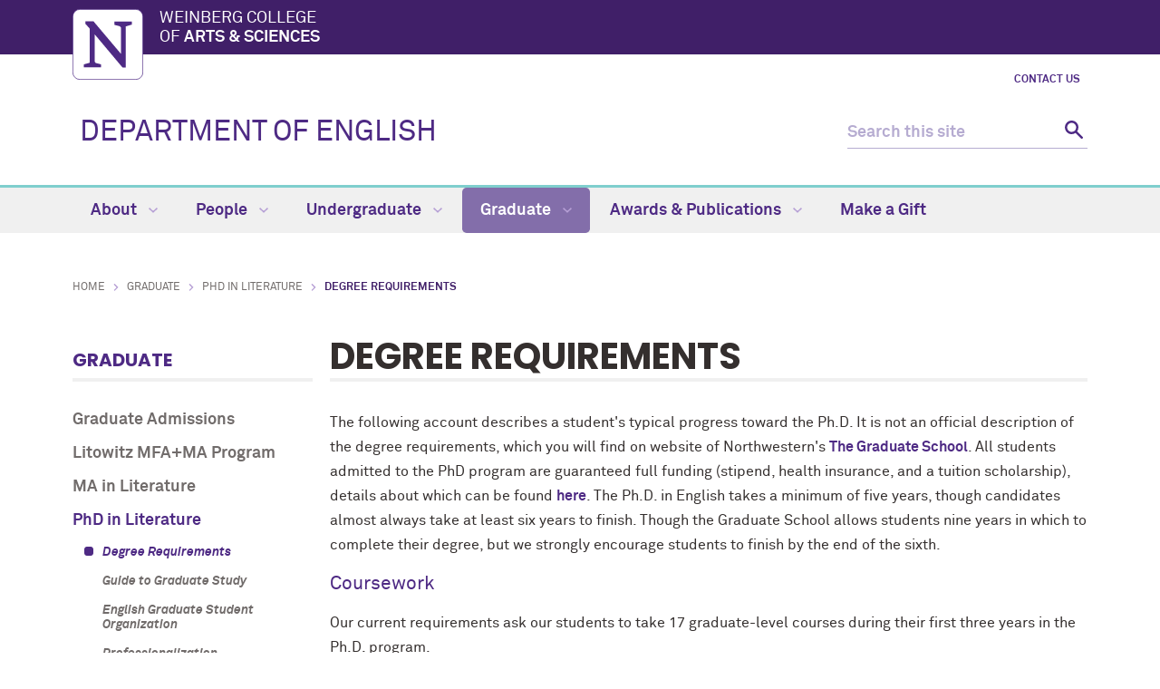

--- FILE ---
content_type: text/html
request_url: https://english.northwestern.edu/graduate/phd-program/requirements.html
body_size: 8080
content:
<!DOCTYPE html>
<html xmlns="https://www.w3.org/1999/xhtml" lang="en">
<head>
<!-- Global site tag (gtag.js) - Google Analytics -->
<script async src="https://www.googletagmanager.com/gtag/js?id=G-SNFZFFNPJY"></script>
<script>
  window.dataLayer = window.dataLayer || [];
  function gtag(){dataLayer.push(arguments);}
  gtag('js', new Date());
    gtag('config', 'G-SNFZFFNPJY'); // new G4 ID
  gtag('config', 'G-7XLBH2NC54'); // combo
    gtag('config', 'UA-100898324-14'); // old UA ID
</script>
<meta charset="UTF-8"/>
<meta content="IE=Edge" http-equiv="X-UA-Compatible"/>
<meta content="width=device-width, initial-scale=1.0" name="viewport"/>

<meta content="7b0175c18169772400ecd8731c29958c" name="pageID"/><link href="https://weinberg.northwestern.edu/common/v2/css/styles.css" media="screen" rel="stylesheet" type="text/css"/><link href="https://weinberg.northwestern.edu/common/v2/css/print.css" media="print" rel="stylesheet" type="text/css"/><link href="https://weinberg.northwestern.edu/common/v2/css/swiper.css" media="screen" rel="stylesheet" type="text/css"/>
<link href="../../css/department.css" media="screen" rel="stylesheet" type="text/css"/>

    <title>Degree Requirements: Department of English - Northwestern University</title>
        <link href="https://english.northwestern.edu/graduate/phd-program/requirements.html" rel="canonical"/>
<link href="https://common.northwestern.edu" rel="preconnect"/>
<meta content="https://english.northwestern.edu/graduate/phd-program/requirements.html" property="og:url"/>
<meta content="Degree Requirements: Department of English - Northwestern University" property="og:title"/>
<meta content="//common.northwestern.edu/v8/images/northwestern-thumbnail.jpg" property="og:image"/>
</head>
<body>

<a id="top"></a> <script>document.getElementsByTagName('body')[0].setAttribute('class','standard-page');</script>
<a class="screen-reader-shortcut" href="#main-content">Skip to main content</a> <!--[if lt IE 9]>
    <div id="ie">
        <p><img src="https://common.northwestern.edu/v8/css/images/icons/ie8-warning.png" alt="Warning icon" /> Your browser is <strong>out-of-date</strong> and has known <strong>security flaws</strong>. We recommend you update your browser: <a href="https://www.google.com/chrome/" target="_blank">Chrome</a> - <a href="https://www.mozilla.org/en-US/firefox/new/" target="_blank">Firefox</a> - <a href="https://windows.microsoft.com/en-us/internet-explorer/download-ie" target="_blank">Internet Explorer</a> - <a href="https://www.apple.com/safari/" target="_blank">Safari</a>.</p>
    </div>
    <![endif]-->
 
<header>
<div id="top-bar">
<div class="contain-1120">
<div id="left"><a href="https://www.northwestern.edu/"><img alt="Northwestern University" src="https://weinberg.northwestern.edu/common/v2/css/images/northwestern-university.svg"/></a> 
<div id="school"><a href="https://weinberg.northwestern.edu/">Weinberg College <span>of <strong>Arts &amp; Sciences</strong></span></a></div>
</div>
</div>
</div>
<div id="global-links"><ul><li><a href="https://english.northwestern.edu/people/staff/" target="_blank">Contact Us</a></li></ul></div> 
<div class="bottom-bar contain-1120"><div id="department"><h1><a href="../../index.html">DEPARTMENT OF ENGLISH</a></h1></div> <div class="hide-mobile" id="search">
    <div class="search-form">
        <form action="https://search.northwestern.edu/" method="get" role="search">
            <label class="hide-label" for="q-desktop">Search this site</label> 
            <input id="q-desktop" name="q" placeholder="Search this site" type="text"/> 
            <input name="as_sitesearch" type="hidden" value="https://english.northwestern.edu"/> 
            <input name="sitetitle" type="hidden" value="Department of English"/> 
            <button type="submit"><span class="hide-label">Search</span></button>
        </form>
    </div>
</div>
</div>
<div id="mobile-links"><a class="mobile-link mobile-nav-link" href="#mobile-nav"><span class="hide-label">Menu</span></a> 
<nav id="mobile-nav"><ul aria-label="main menu"><li><a href="../../about/index.html">About</a><span class="arrow"><a aria-haspopup="true" href="#" role="button"><span>Expand</span>About Submenu</a></span><ul aria-expanded="false" aria-hidden="true"><li><a href="../../about/events/index.html">Events</a><span class="arrow"><a aria-haspopup="true" href="#" role="button"><span>Expand</span>Events Submenu</a></span><ul aria-expanded="false" aria-hidden="true"><li><a href="../../about/events/creative-writing-events/index.html">Creative Writing Events</a></li><li><a href="../../about/events/past-events/index.html">Past Events</a><span class="arrow"><a aria-haspopup="true" href="#" role="button"><span>Expand</span>Past Events Submenu</a></span><ul aria-expanded="false" aria-hidden="true"><li><a href="../../about/events/past-events/whitman.html">Whitman Conference</a></li><li><a href="../../about/events/past-events/pulter-symposium.html">Pulter Symposium</a></li></ul></li><li><a href="../../about/events/literary-events.html">Literary Events Across Northwestern</a></li><li><a href="../../about/events/poetry-poetics-colloquium.html">Poetry &amp; Poetics Colloquium</a></li><li><a href="../../about/events/pulter-symposium.html">Teaching With The Pulter Project</a></li></ul></li><li><a href="../../about/news/index.html">News</a><span class="arrow"><a aria-haspopup="true" href="#" role="button"><span>Expand</span>News Submenu</a></span><ul aria-expanded="false" aria-hidden="true"><li><a href="../../about/news/2023/index.html">2023</a></li><li><a href="../../about/news/2020/index.html">2020</a></li><li><a href="../../about/news/2019/index.html">2019</a></li><li><a href="../../about/news/2018/index.html">2018</a></li><li><a href="../../about/news/2017/index.html">2017</a></li><li><a href="../../about/news/2016/index.html">2016</a></li><li><a href="../../about/news/2015/index.html">2015</a></li><li><a href="../../about/news/2014/index.html">2014</a></li><li><a href="../../about/news/2013/index.html">2013</a></li><li><a href="../../about/news/2012/index.html">2012 </a></li></ul></li><li><a href="../../about/newsletter/index.html">Newsletter</a></li><li><a href="../../about/directions.html">Directions</a></li><li><a href="https://english.northwestern.edu/people/staff/">Contact Us</a></li></ul></li><li><a href="../../people/index.html">People</a><span class="arrow"><a aria-haspopup="true" href="#" role="button"><span>Expand</span>People Submenu</a></span><ul aria-expanded="false" aria-hidden="true"><li><a href="../../people/faculty/index.html">Faculty</a><span class="arrow"><a aria-haspopup="true" href="#" role="button"><span>Expand</span>Faculty Submenu</a></span><ul aria-expanded="false" aria-hidden="true"><li><a href="../../people/faculty/faculty-directory.html">Faculty Directory</a></li><li><a href="../../people/faculty/specialization.html">Faculty by Specialization</a></li><li><a href="../../people/faculty/advisors.html">Advisors</a></li><li><a href="../../people/faculty/emeritus/index.html">Emeritus</a></li><li><a href="../../people/faculty/in-memoriam/index.html">In Memoriam</a></li><li><a href="../../people/faculty/faculty-affiliates.html">Faculty Affiliates</a></li></ul></li><li><a href="../../people/administration.html">Administration</a></li><li><a href="../../people/grad-students/index.html">Graduate Students</a></li><li><a href="../../people/staff/index.html">Staff</a></li><li><a href="../../people/job-opening/index.html">Job Opening</a></li></ul></li><li><a href="../../undergraduate/index.html">Undergraduate</a><span class="arrow"><a aria-haspopup="true" href="#" role="button"><span>Expand</span>Undergraduate Submenu</a></span><ul aria-expanded="false" aria-hidden="true"><li><a href="../../undergraduate/first-year.html">First-Year Focus</a></li><li><a href="../../undergraduate/literature/index.html">Literature</a><span class="arrow"><a aria-haspopup="true" href="#" role="button"><span>Expand</span>Literature Submenu</a></span><ul aria-expanded="false" aria-hidden="true"><li><a href="../../undergraduate/literature/guide-to-the-literature-major.html">Guide to the Literature Major</a></li><li><a href="../../undergraduate/literature/faq-major.html">Major FAQs</a></li><li><a href="../../undergraduate/literature/guide-to-the-literature-minor.html">Guide to the Literature Minor</a></li><li><a href="../../undergraduate/literature/faq-minor.html">Minor FAQs</a></li><li><a href="../../undergraduate/literature/honors-in-literature/index.html">Honors in Literature</a><span class="arrow"><a aria-haspopup="true" href="#" role="button"><span>Expand</span>Honors in Literature Submenu</a></span><ul aria-expanded="false" aria-hidden="true"><li><a href="../../undergraduate/literature/honors-in-literature/honors-faq.html">Honors FAQs</a></li><li><a href="../../undergraduate/literature/honors-in-literature/honors-colloquium-2021.html">Honors Colloquium 2021</a></li><li><a href="../../undergraduate/literature/honors-in-literature/honors-colloquium-archive/index.html">Honors Colloquium Archive</a></li></ul></li><li><a href="../../undergraduate/literature/advising/index.html">Advising</a><span class="arrow"><a aria-haspopup="true" href="#" role="button"><span>Expand</span>Advising Submenu</a></span><ul aria-expanded="false" aria-hidden="true"><li><a href="../../undergraduate/literature/advising/course-selection.html">Advice on Selecting Courses</a></li><li><a href="../../undergraduate/literature/advising/petition-to-graduate.html">Petitioning to Graduate</a></li><li><a href="../../undergraduate/literature/advising/letters-of-recommendation.html">Letters of Recommendation</a></li></ul></li><li><a href="../../undergraduate/literature/research-opportunities.html">Research Opportunities</a></li></ul></li><li><a href="../../undergraduate/writing/index.html">Creative Writing</a><span class="arrow"><a aria-haspopup="true" href="#" role="button"><span>Expand</span>Creative Writing Submenu</a></span><ul aria-expanded="false" aria-hidden="true"><li><a href="../../undergraduate/writing/apply.html">Apply</a></li><li><a href="../../undergraduate/writing/majors.html">Majors</a></li><li><a href="../../undergraduate/writing/minors.html">Minors</a></li><li><a href="../../undergraduate/writing/advising.html">Advising</a></li><li><a href="../../undergraduate/writing/faq.html">Creative Writing FAQ</a></li><li><a href="../../undergraduate/writing/honors.html">Creative Writing Honors</a></li><li><a href="../../undergraduate/writing/independent-study.html">Independent Study</a></li></ul></li><li><a href="../../courses/index.html">Course Descriptions</a></li><li><a href="../../undergraduate/academic-policies.html">Academic Policies</a></li><li><a href="../../undergraduate/academic-resources.html">Academic Resources</a></li><li><a href="../../undergraduate/student-groups.html">Student Groups</a></li><li><a href="../../undergraduate/careers-english.html">Careers for English Majors</a></li><li><a href="../../undergraduate/undergraduate-alumni-profiles/index.html">Undergraduate Alumni Profiles</a></li></ul></li><li><a class="active" href="../index.html">Graduate</a><span class="arrow open"><a aria-haspopup="true" href="#" role="button"><span>Collapse</span>Graduate Submenu</a></span><ul aria-expanded="true" aria-hidden="false" style="display:block"><li><a href="../admissions/index.html">Graduate Admissions</a><span class="arrow"><a aria-haspopup="true" href="#" role="button"><span>Expand</span>Graduate Admissions Submenu</a></span><ul aria-expanded="false" aria-hidden="true"><li><a href="../admissions/ma-admissions.html">MA application</a></li><li><a href="../admissions/mfa-ma-admissions.html">MFA+MA application</a></li><li><a href="../admissions/phd-admissions.html">PhD application</a></li><li><a href="../admissions/faq.html">FAQs</a></li></ul></li><li><a href="../mfa-ma-program/index.html">Litowitz MFA+MA Program</a><span class="arrow"><a aria-haspopup="true" href="#" role="button"><span>Expand</span>Litowitz MFA+MA Program Submenu</a></span><ul aria-expanded="false" aria-hidden="true"><li><a href="../mfa-ma-program/requirements.html">MFA+MA Requirements</a></li><li><a href="../mfa-ma-program/mfa+ma-guide.html">MFA+MA Guide to Graduate Study</a></li></ul></li><li><a href="../ma-program/index.html">MA in Literature</a><span class="arrow"><a aria-haspopup="true" href="#" role="button"><span>Expand</span>MA in Literature Submenu</a></span><ul aria-expanded="false" aria-hidden="true"><li><a href="../ma-program/requirements.html">Degree Requirements</a></li><li><a href="../ma-program/guide-to-graduate-study.html">Guide to Graduate Study</a></li></ul></li><li><a class="active" href="index.html">PhD in Literature</a><span class="arrow open"><a aria-haspopup="true" href="#" role="button"><span>Collapse</span>PhD in Literature Submenu</a></span><ul aria-expanded="true" aria-hidden="false" style="display:block"><li><a class="active" href="requirements.html">Degree Requirements</a></li><li><a href="guide.html">Guide to Graduate Study</a></li><li><a href="egso/index.html">English Graduate Student Organization</a><span class="arrow"><a aria-haspopup="true" href="#" role="button"><span>Expand</span>English Graduate Student Organization Submenu</a></span><ul aria-expanded="false" aria-hidden="true"><li><a href="egso/mission-statement.html">Mission Statement</a></li><li><a href="egso/colloquia.html">Colloquia</a></li></ul></li><li><a href="professionalization.html">Professionalization</a></li><li><a href="placement-record.html">Graduate Placement</a></li></ul></li><li><a href="../sub-fields-interdisciplinary-clusters.html">Interdisciplinary Clusters</a></li><li><a href="../../courses/index.html">Course Descriptions</a></li><li><a href="../graduate-resources/index.html">Graduate Resources</a><span class="arrow"><a aria-haspopup="true" href="#" role="button"><span>Expand</span>Graduate Resources Submenu</a></span><ul aria-expanded="false" aria-hidden="true"><li><a href="../graduate-resources/fellowships/index.html">Graduate Fellowships</a><span class="arrow"><a aria-haspopup="true" href="#" role="button"><span>Expand</span>Graduate Fellowships Submenu</a></span><ul aria-expanded="false" aria-hidden="true"><li><a href="../graduate-resources/fellowships/external-funding-web-resources.html">Web Resources</a></li><li><a href="../graduate-resources/fellowships/post-candidacy.html">Post-Candidacy</a></li><li><a href="../graduate-resources/fellowships/dissertation-year.html">Dissertation Year</a></li></ul></li><li><a href="../graduate-resources/libraries-research.html">Libraries and Research Tools</a></li><li><a href="../graduate-resources/virgil-document-database.html">Virgil Document Database</a></li></ul></li></ul></li><li><a href="../../awards-publications/index.html">Awards &amp; Publications</a><span class="arrow"><a aria-haspopup="true" href="#" role="button"><span>Expand</span>Awards &amp; Publications Submenu</a></span><ul aria-expanded="false" aria-hidden="true"><li><a href="../../awards-publications/annual-writing-competition/index.html">Annual Writing Competition</a><span class="arrow"><a aria-haspopup="true" href="#" role="button"><span>Expand</span>Annual Writing Competition Submenu</a></span><ul aria-expanded="false" aria-hidden="true"><li><a href="../../awards-publications/annual-writing-competition/by-year/index.html">By Year</a><span class="arrow"><a aria-haspopup="true" href="#" role="button"><span>Expand</span>By Year Submenu</a></span><ul aria-expanded="false" aria-hidden="true"><li><a href="../../awards-publications/annual-writing-competition/by-year/2024-2025.html">2024-2025</a></li><li><a href="../../awards-publications/annual-writing-competition/by-year/2023-2024.html">2023-2024</a></li><li><a href="../../awards-publications/annual-writing-competition/by-year/2022-2023.html">2022-2023</a></li><li><a href="../../awards-publications/annual-writing-competition/by-year/2021-2022.html">2021-2022</a></li><li><a href="../../awards-publications/annual-writing-competition/by-year/2020-2021.html">2020-2021</a></li><li><a href="../../awards-publications/annual-writing-competition/by-year/2019-2020.html">2019-2020</a></li><li><a href="../../awards-publications/annual-writing-competition/by-year/2018-2019.html">2018-2019</a></li><li><a href="../../awards-publications/annual-writing-competition/by-year/2017-2018.html">2017-2018</a></li><li><a href="../../awards-publications/annual-writing-competition/by-year/2016-2017.html">2016-2017</a></li><li><a href="../../awards-publications/annual-writing-competition/by-year/2015-2016.html">2015-2016</a></li><li><a href="../../awards-publications/annual-writing-competition/by-year/2014-2015.html">2014-2015</a></li><li><a href="../../awards-publications/annual-writing-competition/by-year/2013-2014.html">2013-2014</a></li><li><a href="../../awards-publications/annual-writing-competition/by-year/2012-2013.html">2012-2013</a></li><li><a href="../../awards-publications/annual-writing-competition/by-year/2011-2012.html">2011-2012</a></li><li><a href="../../awards-publications/annual-writing-competition/by-year/2010-2011.html">2010-2011</a></li><li><a href="../../awards-publications/annual-writing-competition/by-year/2009-2010.html">2009-2010</a></li><li><a href="../../awards-publications/annual-writing-competition/by-year/2008-2009.html">2008-2009</a></li><li><a href="../../awards-publications/annual-writing-competition/by-year/2007-2008.html">2007-2008</a></li><li><a href="../../awards-publications/annual-writing-competition/by-year/2006-2007.html">2006-2007</a></li><li><a href="../../awards-publications/annual-writing-competition/by-year/2005-2006.html">2005-2006</a></li><li><a href="../../awards-publications/annual-writing-competition/by-year/2004-2005.html">2004-2005</a></li><li><a href="../../awards-publications/annual-writing-competition/by-year/2003-2004.html">2003-2004</a></li><li><a href="../../awards-publications/annual-writing-competition/by-year/2002-2003.html">2002-2003</a></li></ul></li><li><a href="../../awards-publications/annual-writing-competition/by-type/index.html">List of Awards</a><span class="arrow"><a aria-haspopup="true" href="#" role="button"><span>Expand</span>List of Awards Submenu</a></span><ul aria-expanded="false" aria-hidden="true"><li><a href="../../awards-publications/annual-writing-competition/by-type/robert-mayo-memorial-prize.html">Robert Mayo Memorial Prize for Best English 300 Paper</a></li><li><a href="../../awards-publications/annual-writing-competition/by-type/robert-dentler-memorial-prizes.html">Robert Dentler Memorial Prizes</a></li><li><a href="../../awards-publications/annual-writing-competition/by-type/jean-meyer-aloe-poetry-prize-from-the-american-academy-of-poets-prize.html">Jean Meyer Aloe Poetry Prize from The American Academy of Poets</a></li><li><a href="../../awards-publications/annual-writing-competition/by-type/j-scott-clark-award-of-outstanding-aptitude-in-creative-writing.html">J. Scott Clark Award for Outstanding Aptitude in Creative Writing</a></li><li><a href="../../awards-publications/annual-writing-competition/by-type/helen-g-scott-prizes.html">Helen G. Scott Prizes</a></li><li><a href="../../awards-publications/annual-writing-competition/by-type/harriet-gilliam-memorial-prize-for-best-essay-on-psychological-interpretation-of-a-literary-text.html">Harriet Gilliam Memorial Prize For best essay on Psychological interpretation of a literary text</a></li><li><a href="../../awards-publications/annual-writing-competition/by-type/graduate-prizes.html">Graduate Prizes</a></li><li><a href="../../awards-publications/annual-writing-competition/by-type/faricy-award-for-poetry.html">Faricy Award for Poetry</a></li><li><a href="../../awards-publications/annual-writing-competition/by-type/english-department-prizes-formerly-triquarterly-prizes.html">English Department Prizes (formerly TriQuarterly Prizes)</a></li><li><a href="../../awards-publications/annual-writing-competition/by-type/edwin-l-shuman-awards.html">Edwin L. Shuman Awards</a></li><li><a href="../../awards-publications/annual-writing-competition/by-type/chester-g-hanson-award.html">Chester G. Hanson Award</a></li><li><a href="../../awards-publications/annual-writing-competition/by-type/mary-kinzie-prizes.html">Mary Kinzie Prizes</a></li><li><a href="../../awards-publications/annual-writing-competition/by-type/barbara-foster-schutz-award-in-poetry.html">Barbara Foster Schutz Award in Poetry</a></li></ul></li></ul></li><li><a href="../../awards-publications/faculty-publications.html">Faculty Publications</a></li><li><a href="../../awards-publications/faculty-teaching-awards.html">Faculty Teaching Awards</a></li><li><a href="../../awards-publications/alumni-publications/index.html">Alumni Publications</a><span class="arrow"><a aria-haspopup="true" href="#" role="button"><span>Expand</span>Alumni Publications Submenu</a></span><ul aria-expanded="false" aria-hidden="true"><li><a href="../../awards-publications/alumni-publications/publications-by-writing-alumni/index.html">Undergraduate</a></li><li><a href="../../awards-publications/alumni-publications/publications-by-graduate-alumni/index.html">Graduate</a></li></ul></li><li><a href="../../awards-publications/graduate-student-awards/index.html">Graduate Student Awards</a><span class="arrow"><a aria-haspopup="true" href="#" role="button"><span>Expand</span>Graduate Student Awards Submenu</a></span><ul aria-expanded="false" aria-hidden="true"><li><a href="../../awards-publications/graduate-student-awards/grad-teaching-awards.html">Teaching Awards</a></li><li><a href="../../awards-publications/graduate-student-awards/grad-mfa-thesis.html">MFA Thesis Award</a></li><li><a href="../../awards-publications/graduate-student-awards/grad-dissertation-prize.html">Hagstrum Dissertation Prize</a></li><li><a href="../../awards-publications/graduate-student-awards/grad-minow-prize.html">Minow Creative Writing Prize</a></li></ul></li></ul></li><li><a href="../../make-a-gift/index.html">Make a Gift</a></li></ul> 
<div id="mobile-nav-bottom"><ul id="mobile-nav-bottom-left"><li><a href="https://english.northwestern.edu/people/staff/" target="_blank">Contact Us</a></li></ul></div>
</nav>
<a class="mobile-link mobile-search-link" href="#mobile-search"><span class="hide-label">Search</span></a>
<div id="mobile-search">
    <div class="search-form">
        <form action="https://search.northwestern.edu/" method="get" role="search">
            <label class="hide-label" for="q-mobile">Search this site</label> 
            <input id="q-mobile" name="q" placeholder="Search this site" type="text"/> 
            <input name="as_sitesearch" type="hidden" value="https://english.northwestern.edu"/> 
            <input name="sitetitle" type="hidden" value="Department of English"/> 
            <button type="submit"><span class="hide-label">Search</span></button>
        </form>
    </div>
</div>
</div>
</header>
<nav aria-label="main navigation menu" class="narrow-dropdown" id="top-nav"><div class="contain-1120"><ul role="menubar"><li><a href="../../about/index.html">About <span class="dropdown-arrow"></span></a><ul class="dropdown"><li class="nav-links"><ul><li><a href="../../about/events/index.html">Events</a></li><li><a href="../../about/news/index.html">News</a></li><li><a href="../../about/newsletter/index.html">Newsletter</a></li><li><a href="../../about/directions.html">Directions</a></li><li><a href="https://english.northwestern.edu/people/staff/">Contact Us</a></li></ul></li></ul></li>
	<li><a href="../../people/index.html">People <span class="dropdown-arrow"></span></a><ul class="dropdown"><li class="nav-links"><ul><li><a href="../../people/faculty/index.html">Faculty</a></li><li><a href="../../people/administration.html">Administration</a></li><li><a href="../../people/grad-students/index.html">Graduate Students</a></li><li><a href="../../people/staff/index.html">Staff</a></li><li><a href="../../people/job-opening/index.html">Job Opening</a></li></ul></li></ul></li>
	<li><a href="../../undergraduate/index.html">Undergraduate <span class="dropdown-arrow"></span></a><ul class="dropdown"><li class="nav-links"><ul><li><a href="../../undergraduate/first-year.html">First-Year Focus</a></li><li><a href="../../undergraduate/literature/index.html">Literature</a></li><li><a href="../../undergraduate/writing/index.html">Creative Writing</a></li><li><a href="../../courses/index.html">Course Descriptions</a></li><li><a href="../../undergraduate/academic-policies.html">Academic Policies</a></li><li><a href="../../undergraduate/academic-resources.html">Academic Resources</a></li><li><a href="../../undergraduate/student-groups.html">Student Groups</a></li><li><a href="../../undergraduate/careers-english.html">Careers for English Majors</a></li><li><a href="../../undergraduate/undergraduate-alumni-profiles/index.html">Undergraduate Alumni Profiles</a></li></ul></li></ul></li>
	<li class="active"><a href="../index.html">Graduate <span class="dropdown-arrow"></span></a><ul class="dropdown nav-align-right"><li class="nav-links"><ul><li><a href="../admissions/index.html">Graduate Admissions</a></li><li><a href="../mfa-ma-program/index.html">Litowitz MFA+MA Program</a></li><li><a href="../ma-program/index.html">MA in Literature</a></li><li><a href="index.html">PhD in Literature</a></li><li><a href="../sub-fields-interdisciplinary-clusters.html">Interdisciplinary Clusters</a></li><li><a href="../../courses/index.html">Course Descriptions</a></li><li><a href="../graduate-resources/index.html">Graduate Resources</a></li></ul></li></ul></li>
	<li><a href="../../awards-publications/index.html">Awards &amp; Publications <span class="dropdown-arrow"></span></a><ul class="dropdown nav-align-right"><li class="nav-links"><ul><li><a href="../../awards-publications/annual-writing-competition/index.html">Annual Writing Competition</a></li><li><a href="../../awards-publications/faculty-publications.html">Faculty Publications</a></li><li><a href="../../awards-publications/faculty-teaching-awards.html">Faculty Teaching Awards</a></li><li><a href="../../awards-publications/alumni-publications/index.html">Alumni Publications</a></li><li><a href="../../awards-publications/graduate-student-awards/index.html">Graduate Student Awards</a></li></ul></li></ul></li>
	<li><a href="../../make-a-gift/index.html">Make a Gift</a></li>
	</ul></div></nav>
<div id="page"><ul id="breadcrumbs"><li><a href="../../index.html">Home</a></li><li><a href="../index.html">Graduate</a></li><li><a href="index.html">PhD in Literature</a></li><li class="active">Degree Requirements</li></ul> <nav aria-label="section navigation menu" id="left-nav" tabindex="-1"><h2><a href="../index.html">Graduate</a></h2><ul><li><a href="../admissions/index.html">Graduate Admissions</a></li><li><a href="../mfa-ma-program/index.html">Litowitz MFA+MA Program</a></li><li><a href="../ma-program/index.html">MA in Literature</a></li><li><a class="active" href="index.html">PhD in Literature</a><ul class="open"><li><a class="active" href="requirements.html">Degree Requirements</a></li><li><a href="guide.html">Guide to Graduate Study</a></li><li><a href="egso/index.html">English Graduate Student Organization</a></li><li><a href="professionalization.html">Professionalization</a></li><li><a href="placement-record.html">Graduate Placement</a></li></ul></li><li><a href="../sub-fields-interdisciplinary-clusters.html">Interdisciplinary Clusters</a></li><li><a href="../../courses/index.html">Course Descriptions</a></li><li><a href="../graduate-resources/index.html">Graduate Resources</a></li></ul> </nav>  <main id="main-content" class="content" tabindex="-1"> 
 <h2>Degree Requirements</h2><p>The following account describes a student's typical progress toward the Ph.D. It is not an official description of the degree requirements, which you will find on website of Northwestern's <a href="http://www.tgs.northwestern.edu/academics/programs/english/" rel="noopener" target="_blank">The Graduate School</a>. All students admitted to the PhD program are guaranteed full funding (stipend, health insurance, and a tuition scholarship), details about which can be found <a href="https://www.tgs.northwestern.edu/funding/index.html" rel="noopener" target="_blank">here</a>. The Ph.D. in English takes a minimum of five years, though candidates almost always take at least six years to finish. Though the Graduate School allows students nine years in which to complete their degree, but we strongly encourage students to finish by the end of the sixth.</p>
<h5>Coursework</h5>
<p>Our current requirements ask our students to&#160;take 17 graduate-level courses during their first three years in the Ph.D. program.&#160;</p>
<p>To support professional competency in literature from a range of historical periods and contexts, doctoral students must take six courses from two historical categories: three dealing primarily with literature written before 1800 and three dealing primarily with literature written after 1800. Courses that include literature written both before and after 1800 may be used for credit in either category with faculty permission; in such cases, final papers (or other major assignments) should focus on texts written in the appropriate time period. All six courses must be at the 400 level and offered by English Department faculty. Eligible courses cannot be audited or taken P/N. Ordinarily, Independent Study courses (English 499) may not be used to satisfy this requirement. To have a graduate seminar taken at a Chicago-area institution under the auspices of either the Big Ten Academic Alliance (B1G) or the Chicago Metropolitan Exchange Program count for pre- or post-1800 credit, students must secure advance approval from the DGS. The DGS has the discretion to approve exceptions to these qualifications on a case-by-case basis.</p>
<p>Further details can be found in the <a href="guide.html" rel="noopener" target="_blank">Guide to Graduate Study</a>.</p>
<h5>Language Requirement</h5>
<p>Students in the English Ph.D. program must demonstrate advanced reading knowledge in a second language, a requirement which students will fulfill either through a proficiency exam or coursework. Consult the Guide to Graduate Study for specific information about these options.</p>
<h5>Year One</h5>
<p>Doctoral students at Northwestern spend most of their time on course work during this year, taking three seminars each quarter. Together with the other new graduate students the Department, they enroll in "Introduction to Graduate Study," a course focusing on contexts of method, theory, and history for the advanced study of literature. Beyond that, the student's goal is to fulfill their Breadth requirement, to strengthen and deepen their background in literary studies, and to choose a field of specialization.</p>
<p>At the end of the first year, the department's Director of Graduate Study reviews each student's performance to decide whether they will continue into the second year of the doctoral program, or to leave the program with a Master's degree. This decision is based on satisfactory performance in course work and demonstrated ability to develop a significant scholarly project and carry it to completion within a reasonable time.</p>
<h5>Graduate Assistantships</h5>
<p>Part of the funding supporting doctoral students during their time at Northwestern is in the form of Graduate Assistantships, through which students are assigned duties (usually as teaching assistants) relevant to their work and training. In this way, doctoral students are given the opportunity to play a key role in the educational mission of the department, while at the same time acquiring skills and experience that have proven to be invaluable on the academic job market.</p>
<p>Teaching is an essential element of the education and training experience of Ph.D. students at Northwestern. The Graduate School requires that all Ph.D. students serve in some instructional capacity for at least one academic quarter during their graduate education at Northwestern. This teaching requirement is unique to American higher education, and is an integral aspect of professional development. Students are expected to do comparable teaching work to other students within their program. The Graduate School strives to ensure teaching demands are as similar as possible across academic programs.</p>
<h5>Years Two &amp; Three</h5>
<p>As explained above, students in their second and third year serve as teaching assistants while taking seven courses in year two and one course in year three. During year two, students will also gather a committee of three members of the graduate faculty, and will develop three distinctive and non-redundant reading lists in close consultation with them. In the Fall quarter of the third year, a two-and-a-half hour Qualifying Exam will be scheduled with the full committee.</p>
<p>After successful completion of the exam, students will begin the process of writing a dissertation prospectus, a concise description of a significant and original scholarly or critical project. The student's committee and the Director of Graduate Study must approve the prospectus by the end of the Spring Quarter of the third year.</p>
<h5>Candidacy &amp; Completion</h5>
<p>Upon successful completion of all course and language requirements, the qualifying exam, and approval of the prospectus, students formally advance to candidacy in the Graduate School.</p>
<p>Once a student is admitted to candidacy, the examining committee normally continues as the dissertation committee. Students remain in close contact with their advisors, and many join informal dissertation working groups to hone their critical and professional skills, to critique their works-in-progress, and for intellectual companionship during this phase of their studies, the success of which depends increasingly on their initiative, motivation, and self-discipline.</p>
<strong>After the dissertation is completed and has been read by the supervising committee, which may require revisions, the candidate defends it in a formal meeting with the advisors. The dissertation is then submitted to the Graduate School and the candidate approved as a recipient of a doctoral degree by the department.</strong> </main> </div>
 		

		
<footer>
<div class="contain-970">
<div class="footer-content"><a href="https://www.northwestern.edu"><img alt="Northwestern University" src="https://common.northwestern.edu/v8/css/images/northwestern-university.svg"/></a> <ul>
<li>&#169;
<script>// <![CDATA[
document.write(new Date().getFullYear())
// ]]></script>
Northwestern University</li>
<li><a href="https://www.northwestern.edu/accessibility/report/">Accessibility</a></li>
<li><a href="https://www.northwestern.edu/facilities/building-campus-access/building-access/">Building Access</a></li>
<li><a href="https://www.northwestern.edu/emergency/">Campus Emergency Information</a></li>
<li><a href="https://hr.northwestern.edu/careers/">Careers</a></li>
<li><a href="https://www.northwestern.edu/contact.html">Contact Northwestern University</a></li>
<li><a href="https://www.northwestern.edu/disclaimer.html">Disclaimer</a></li>
<li><a href="https://www.northwestern.edu/privacy/">Privacy Statement</a></li>
<li><a href="https://www.northwestern.edu/report/">Report a Concern</a></li>
<li><a href="https://policies.northwestern.edu/">University Policies</a></li>
</ul></div>
<div class="footer-content contact"><ul><li class="footer-pin-icon"><span class="hide-label">Address</span></li><li><strong>Department of English</strong></li><li>University Hall 215, 1897 Sheridan Road</li><li>Evanston, IL  60208</li></ul><ul><li class="footer-phone-icon"><span class="hide-label">Phone number</span></li><li><strong>Phone</strong></li><li>847.491.7294</li></ul><ul><li><strong>Fax</strong></li><li>847.467.1545</li></ul><ul><li class="footer-email-icon"><span class="hide-label">Email Address</span></li><li><a href="mailto:english-dept@northwestern.edu">english-dept@northwestern.edu</a></li></ul></div> <div class="footer-content"><p><strong>Social Media</strong></p><a class="social facebook" href="https://www.facebook.com/NUEnglishDepartment/">Facebook</a><a class="social instagram" href="https://www.instagram.com/northwesternenglish/">Instagram</a></div> 
<div class="footer-content"><ul>
<li><a href="https://www.northwestern.edu/norris/retail-operations/bookstore.html">Bookstore</a></li>
<li><a href="https://offices.northwestern.edu/">Directory</a></li>
<li><a href="https://www.library.northwestern.edu/">Library</a></li>
<li><a href="https://maps.northwestern.edu/">Maps</a></li>
<li><a href="https://www.northwestern.edu/transportation-parking/">Parking</a></li>
<li><a href="https://www.northwestern.edu/transportation-parking/shuttles/routes/">Shuttles</a></li>
</ul></div>
</div>
</footer>
<script src="https://ajax.googleapis.com/ajax/libs/jquery/3.4.1/jquery.min.js" type="text/javascript"></script>
<script src="https://weinberg.northwestern.edu/common/v2/js/scripts.js" type="text/javascript"></script>
</body>
</html>

--- FILE ---
content_type: text/css
request_url: https://english.northwestern.edu/css/department.css
body_size: 1906
content:
 
/*** WCAS Department specific CSS Core CSS file that can be modified on a departmental level. Add any new styles (including media queries) here. ***/
/* graduate student profile page */
 .clear {
	 clear:both;
}
/*faculity profile publication section*/
 .publication-image {
	 float: left;
	 margin: 0 8px 0 0;
	 width: 80px;
}
 .directory-top {
	 margin: 1em 0;
	 height: 75px;
}
/*custom css for faqs */
 .accordion .header {
	 clear: both;
	 padding: 5px 0;
}
 .accordleft, .accordright {
	 float: left;
	 margin: 0 auto;
	 min-width: 338px;
}
 .accordleft {
	 padding-right: 10px;
}
 .accordleft .header>a, .accordright .header>a {
    display: block;
    margin: 0;
    background: url(https://common.northwestern.edu/v8/css/images/icons/arrow-right-dkpurple.svg) no-repeat 0.5rem center/8px 16px;
    padding: .5em 0 .5rem 2rem;    
 } 

 .header:not(:first-child) {
	 border-top: thin dotted #558201;
}
 .accordion .expand.list {
	 position: relative;
	 top: 2px;
	 display: inline-block;
	 float: left;
	 margin: 0 5px 5px 0;
}
 .expand {
	 position: relative;
	 top: 3px;
	 display: block;
	 background: url('../images/icons/image_sprite.png');
	 background-position: 0px -192px;
	 width: 16px;
	 height: 16px;
	 margin: 0 auto;
	 cursor: pointer;
	 -moz-transition: none !important;
	 -webkit-transition: none !important;
	 transition: none !important;
}
 .expanded {
	 background-position: -16px -192px;
}
 #page .header dt {
	 color: #480058;
	 font-size: 18px;
	 font-weight: bold;
	 text-decoration: none;
	 cursor: pointer;
	 padding: 0 20px;
}
 #page .header dt:hover {
	 color: #20739E;
}
 #page div dd a {
 	 font-weight: normal !important;
}
.advisor-header {
	 border-top: thin dotted #558201;
	 margin-top: 20px;
}
 .hiddenContent {
	 height: auto;
	 width: auto;
}
/*change width for responsive table*/
 table.responsive {
	 table-layout: fixed;
	 width: 100% 
}
 table.responsive td, table.responsive th {
	 white-space: unset!important;
}
 table.dataTable.dtr-inline.collapsed > tbody > tr > td:first-child::before, table.dataTable.dtr-inline.collapsed > tbody > tr > th:first-child::before {
	 background-color: #00385b!important;
}
 .one {
	 background: background: #ad6f18;
	/* Old browsers */
	 background: -moz-linear-gradient(left, #ad6f18 0%, #cc841e 50%, #ad6f18 100%);
	/* FF3.6+ */
	 background: -webkit-gradient(linear, left top, right top, color-stop(0%,#ad6f18), color-stop(50%,#cc841e), color-stop(100%,#ad6f18));
	/* Chrome,Safari4+ */
	 background: -webkit-linear-gradient(left, #ad6f18 0%,#cc841e 50%,#ad6f18 100%);
	/* Chrome10+,Safari5.1+ */
	 background: -o-linear-gradient(left, #ad6f18 0%,#cc841e 50%,#ad6f18 100%);
	/* Opera 11.10+ */
	 background: -ms-linear-gradient(left, #ad6f18 0%,#cc841e 50%,#ad6f18 100%);
	/* IE10+ */
	 background: linear-gradient(to right, #ad6f18 0%,#cc841e 50%,#ad6f18 100%);
	/* W3C */
	 filter: progid:DXImageTransform.Microsoft.gradient( startColorstr='#005e89', endColorstr='#005e89',GradientType=1 );
	/* IE6-9 */
	 margin-right: .8% 
	/* 6px / 583px */
}
 .two {
	 background: #4c315b;
	/* Old browsers */
	 background: -moz-linear-gradient(left, #401f68 0%, #4e2a84 50%, #401f68 100%);
	/* FF3.6+ */
	 background: -webkit-gradient(linear, left top, right top, color-stop(0%,#401f68), color-stop(50%,#4e2a84), color-stop(100%,#401f68));
	/* Chrome,Safari4+ */
	 background: -webkit-linear-gradient(left, #401f68 0%,#4e2a84 50%,#401f68 100%);
	/* Chrome10+,Safari5.1+ */
	 background: -o-linear-gradient(left, #401f68 0%,#4e2a84 50%,#401f68 100%);
	/* Opera 11.10+ */
	 background: -ms-linear-gradient(left, #401f68 0%,#4e2a84 50%,#401f68 100%);
	/* IE10+ */
	 background: linear-gradient(to right, #401f68 0%,#4e2a84 50%,#401f68 100%);
	/* W3C */
	 filter: progid:DXImageTransform.Microsoft.gradient( startColorstr='#401f68', endColorstr='#4c315b',GradientType=1 );
	/* IE6-9 */
	 margin-right: .8% 
	/* 6px / 583px */
}
 .three {
	 background: #930031;
	/* Old browsers */
	 background: -moz-linear-gradient(left, #930031 0%, #b3003c 50%, #930031 100%);
	/* FF3.6+ */
	 background: -webkit-gradient(linear, left top, right top, color-stop(0%,#930031), color-stop(50%,#b3003c), color-stop(100%,#930031));
	/* Chrome,Safari4+ */
	 background: -webkit-linear-gradient(left, #930031 0%,#b3003c 50%,#930031 100%);
	/* Chrome10+,Safari5.1+ */
	 background: -o-linear-gradient(left, #930031 0%,#b3003c 50%,#930031 100%);
	/* Opera 11.10+ */
	 background: -ms-linear-gradient(left, #930031 0%,#b3003c 50%,#930031 100%);
	/* IE10+ */
	 background: linear-gradient(to right, #930031 0%,#b3003c 50%,#930031 100%);
	/* W3C */
	 filter: progid:DXImageTransform.Microsoft.gradient( startColorstr='#930031', endColorstr='#930031',GradientType=1 );
	/* IE6-9 */
	 margin-right: .8%;
	/* 6px / 583px */
}
 .four {
	 background: background: #005e89;
	/* Old browsers */
	 background: -moz-linear-gradient(left, #005e89 0%, #007ab3 50%, #005e89 100%);
	/* FF3.6+ */
	 background: -webkit-gradient(linear, left top, right top, color-stop(0%,#005e89), color-stop(50%,#007ab3), color-stop(100%,#005e89));
	/* Chrome,Safari4+ */
	 background: -webkit-linear-gradient(left, #005e89 0%,#007ab3 50%,#005e89 100%);
	/* Chrome10+,Safari5.1+ */
	 background: -o-linear-gradient(left, #005e89 0%,#007ab3 50%,#005e89 100%);
	/* Opera 11.10+ */
	 background: -ms-linear-gradient(left, #005e89 0%,#007ab3 50%,#005e89 100%);
	/* IE10+ */
	 background: linear-gradient(to right, #005e89 0%,#007ab3 50%,#005e89 100%);
	/* W3C */
	 filter: progid:DXImageTransform.Microsoft.gradient( startColorstr='#005e89', endColorstr='#005e89',GradientType=1 );
	/* IE6-9 */
}
 .responsive-container {
	 height: 0;
	 overflow: hidden;
	 padding-bottom: 56.25%;
	 padding-top: 30px;
	 position: relative;
}
 .responsive-container iframe {
	 height: 100%;
	 left: 0;
	 position: absolute;
	 top: 0;
	 width: 100%;
}
 .email-img {
	 height: 20px;
	 margin: unset;
	 padding: unset;
	 vertical-align: -38%;
	 width: 20px;
}
/* removes the padding for the faculty listing*/
 .directory-vitals li {
	 padding-bottom: unset !important;
}
 @media screen and (max-width: 480px){
	 #footer-campaign {
		 float: none;
		 margin: 10px 10px 0 0;
	}
}
 @media screen and (max-width: 480px) {
	 #programs a {
		 height: auto;
		 padding: .5em 0 .5em .5em!important;
	}
}
 

--- FILE ---
content_type: image/svg+xml
request_url: https://weinberg.northwestern.edu/common/v8-assets/css/images/icons/pin-drop.svg
body_size: 354
content:
<?xml version="1.0" encoding="utf-8"?>
<!-- Generator: Adobe Illustrator 18.1.1, SVG Export Plug-In . SVG Version: 6.00 Build 0)  -->
<svg version="1.1" id="Layer_1" xmlns="http://www.w3.org/2000/svg" xmlns:xlink="http://www.w3.org/1999/xlink" x="0px" y="0px"
	 viewBox="0 0 21.9 31" enable-background="new 0 0 21.9 31" xml:space="preserve">
<path fill="#FFFFFF" d="M10.9,0C4.9,0,0,5.5,0,10.9C0,20.1,10.9,31,10.9,31s10.9-10.9,10.9-20.1C21.9,5.5,17,0,10.9,0z M6.1,10.9
	c0-2.7,2.2-4.8,4.8-4.8s4.8,2.2,4.8,4.8c0,2.7-2.2,4.8-4.8,4.8S6.1,13.6,6.1,10.9z"/>
</svg>
